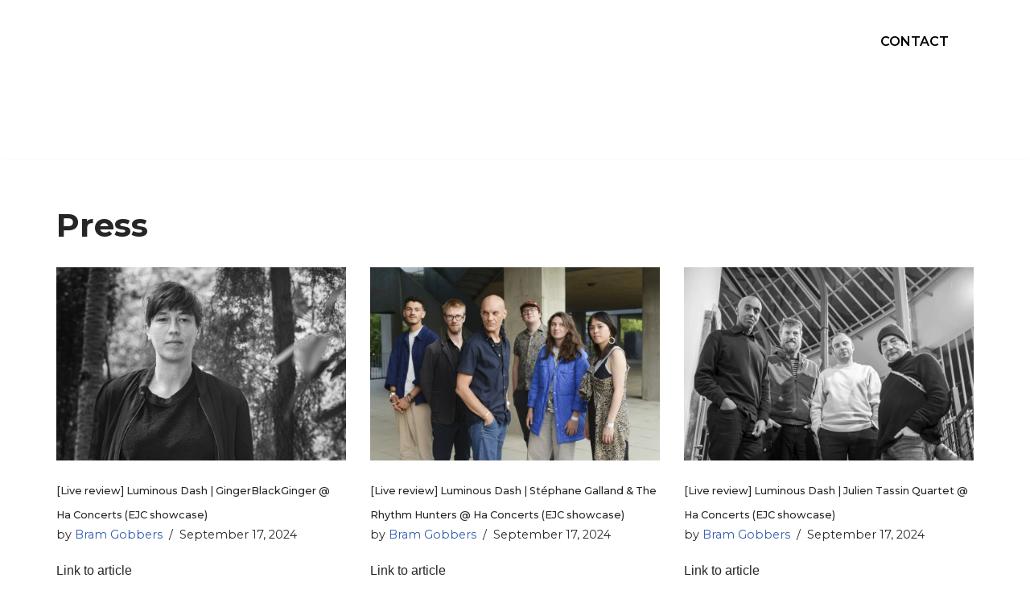

--- FILE ---
content_type: text/css
request_url: https://usercontent.one/wp/www.insidejazz.be/wp-content/plugins/bookertools-shows/bookertools-integration.css?ver=6.1.9
body_size: 5
content:
.bookertools-data{
    list-style: none;
}

.bookertools-data li{
    
}

.widget .bookertools-data .date{
  font-weight: bold;
  display: block;
}

.bookertools-data .band{

}

.bookertools-data .location{

}

.bookertools-data .city{

}

.bookertools-data .country{

}

.bookertools-notfound{
  
}